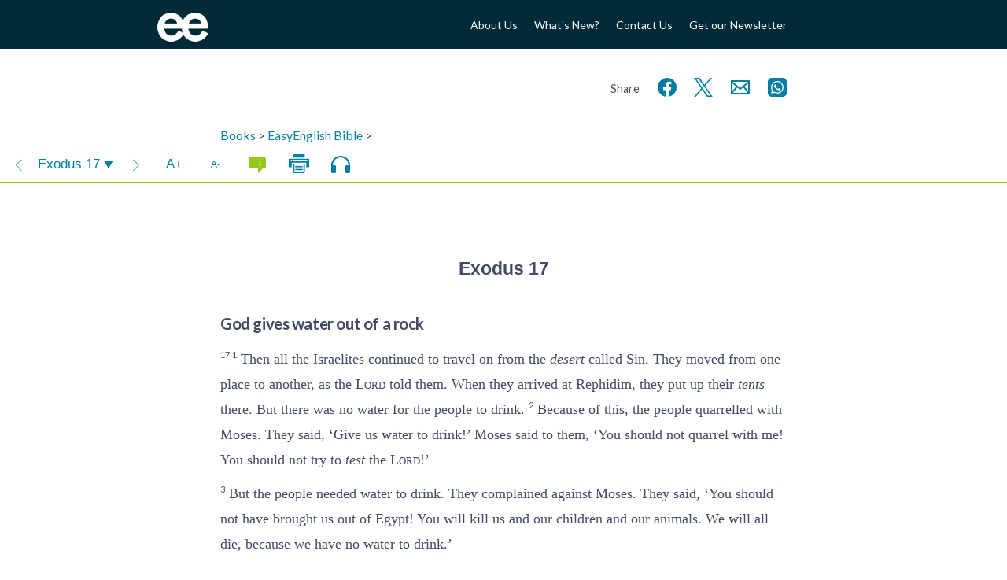

--- FILE ---
content_type: text/javascript
request_url: https://www.easyenglish.bible/wp2014/wp-content/litespeed/js/553d667e7097398abe6bc02e6f05ae33.js?ver=86390
body_size: 1407
content:
books=[{sil:'GEN',osis:'Gen',name:'Genesis',chs:50,file:'genesis-taw.htm'},{sil:'EXO',osis:'Exod',name:'Exodus',chs:40,file:'exodus-taw.htm'},{sil:'LEV',osis:'Lev',name:'Leviticus',chs:27,file:'lev-taw.htm'},{sil:'NUM',osis:'Num',name:'Numbers',chs:36,file:'numbers-taw.htm'},{sil:'DEU',osis:'Deut',name:'Deuteronomy',chs:34,file:'deuteronomy-taw.htm'},{sil:'JOS',osis:'Josh',name:'Joshua',chs:24,file:'joshua-taw.htm'},{sil:'JDG',osis:'Judg',name:'Judges',chs:21,file:'judges-taw.htm'},{sil:'RUT',osis:'Ruth',name:'Ruth',chs:4,file:'ruth-taw.htm'},{sil:'1SA',osis:'1Sam',name:'1 Samuel',chs:31,file:'1-samuel-taw.htm'},{sil:'2SA',osis:'2Sam',name:'2 Samuel',chs:24,file:'2-samuel-taw.htm'},{sil:'1KI',osis:'1Kgs',name:'1 Kings',chs:22,file:'1-kings-taw.htm'},{sil:'2KI',osis:'2Kgs',name:'2 Kings',chs:25,file:'2-kings-taw.htm'},{sil:'1CH',osis:'1Chr',name:'1 Chronicles',chs:29,file:'1-chronicles-taw.htm'},{sil:'2CH',osis:'2Chr',name:'2 Chronicles',chs:36,file:'2-chronicles-taw.htm'},{sil:'EZR',osis:'Ezra',name:'Ezra',chs:10,file:'ezra-cg-taw.htm'},{sil:'NEH',osis:'Neh',name:'Nehemiah',chs:13,file:'nehemiah-taw.htm'},{sil:'EST',osis:'Esth',name:'Esther',chs:10,file:'esther-taw.htm'},{sil:'JOB',osis:'Job',name:'Job',chs:42,file:'job-taw.htm'},{sil:'PSA',osis:'Ps',name:'Psalm',chs:150,file:'psalms-list'},{sil:'PRO',osis:'Prov',name:'Proverbs',chs:31,file:'proverbs-taw.htm'},{sil:'ECC',osis:'Eccl',name:'Ecclesiastes',chs:12,file:'ecc-taw.htm'},{sil:'SNG',osis:'Song',name:'Song of Songs',chs:8,file:'song-of-solomon-taw.htm'},{sil:'ISA',osis:'Isa',name:'Isaiah',chs:66,file:'isaiah-taw.htm'},{sil:'JER',osis:'Jer',name:'Jeremiah',chs:52,file:'jeremiah-taw.htm'},{sil:'LAM',osis:'Lam',name:'Lamentations',chs:5,file:'lam-taw.htm'},{sil:'EZK',osis:'Ezek',name:'Ezekiel',chs:48,file:'ezekiel-taw.htm'},{sil:'DAN',osis:'Dan',name:'Daniel',chs:12,file:'daniel-taw.htm'},{sil:'HOS',osis:'Hos',name:'Hosea',chs:14,file:'hos-taw.htm'},{sil:'JOL',osis:'Joel',name:'Joel',chs:3,file:'joel-taw.htm'},{sil:'AMO',osis:'Amos',name:'Amos',chs:9,file:'amos-taw.htm'},{sil:'OBA',osis:'Obad',name:'Obadiah',chs:1,file:'obadiah-taw.htm'},{sil:'JON',osis:'Jonah',name:'Jonah',chs:4,file:'jonah-taw.htm'},{sil:'MIC',osis:'Mic',name:'Micah',chs:7,file:'micah-taw.htm'},{sil:'NAM',osis:'Nah',name:'Nahum',chs:3,file:'nahum-taw.htm'},{sil:'HAB',osis:'Hab',name:'Habakkuk',chs:3,file:'habakkuk-taw.htm'},{sil:'ZEP',osis:'Zeph',name:'Zephaniah',chs:3,file:'zeph-taw.htm'},{sil:'HAG',osis:'Hag',name:'Haggai',chs:2,file:'hag-taw.htm'},{sil:'ZEC',osis:'Zech',name:'Zechariah',chs:14,file:'zech-taw.htm'},{sil:'MAL',osis:'Mal',name:'Malachi',chs:4,file:'malachi-taw.htm'},{sil:'MAT',osis:'Matt',name:'Matthew',chs:28,file:'matthew-taw.htm'},{sil:'MRK',osis:'Mark',name:'Mark',chs:16,file:'mark-taw.htm'},{sil:'LUK',osis:'Luke',name:'Luke',chs:24,file:'luke-taw.htm'},{sil:'JHN',osis:'John',name:'John',chs:21,file:'john-taw.htm'},{sil:'ACT',osis:'Acts',name:'Acts',chs:28,file:'acts-taw.htm'},{sil:'ROM',osis:'Rom',name:'Romans',chs:16,file:'romans-taw.htm'},{sil:'1CO',osis:'1Cor',name:'1 Corinthians',chs:16,file:'1-corinthians-taw.htm'},{sil:'2CO',osis:'2Cor',name:'2 Corinthians',chs:13,file:'2-corinthians-taw.htm'},{sil:'GAL',osis:'Gal',name:'Galatians',chs:6,file:'galatians-taw.htm'},{sil:'EPH',osis:'Eph',name:'Ephesians',chs:6,file:'ephesians-taw.htm'},{sil:'PHP',osis:'Phil',name:'Philippians',chs:4,file:'philippians-taw.htm'},{sil:'COL',osis:'Col',name:'Colossians',chs:4,file:'colossians-taw.htm'},{sil:'1TH',osis:'1Thess',name:'1 Thessalonians',chs:5,file:'1thess-taw.htm'},{sil:'2TH',osis:'2Thess',name:'2 Thessalonians',chs:3,file:'2thess-taw.htm'},{sil:'1TI',osis:'1Tim',name:'1 Timothy',chs:6,file:'1tim-taw.htm'},{sil:'2TI',osis:'2Tim',name:'2 Timothy',chs:4,file:'2tim-taw.htm'},{sil:'TIT',osis:'Titus',name:'Titus',chs:3,file:'titus-taw.htm'},{sil:'PHM',osis:'Phlm',name:'Philemon',chs:1,file:'philemon-taw.htm'},{sil:'HEB',osis:'Heb',name:'Hebrews',chs:13,file:'hebrews-taw.htm'},{sil:'JAS',osis:'Jas',name:'James',chs:5,file:'james-taw.htm'},{sil:'1PE',osis:'1Pet',name:'1 Peter',chs:5,file:'1peter-taw.htm'},{sil:'2PE',osis:'2Pet',name:'2 Peter',chs:3,file:'2peter-taw.htm'},{sil:'1JN',osis:'1John',name:'1 John',chs:5,file:'1-john-taw.htm'},{sil:'2JN',osis:'2John',name:'2 John',chs:1,file:'2-john-taw.htm'},{sil:'3JN',osis:'3John',name:'3 John',chs:1,file:'3-john-taw.htm'},{sil:'JUD',osis:'Jude',name:'Jude',chs:1,file:'jude-taw.htm'},{sil:'REV',osis:'Rev',name:'Revelation',chs:22,file:'rev-taw.htm'}];bookFromOSIS=function(osis){ret=null;books.forEach(function(b,i){if(b.osis==osis)
ret=b});return ret}
bookIndexFromOSIS=function(osis){ret=1;books.forEach(function(b,i){if(b.osis==osis)
ret=i;i++});return ret}
compareRefs=function(ref1,ref2){ref1.c=parseInt(ref1.c);ref2.c=parseInt(ref2.c);if(ref1.b==ref2.b)
return ref2.c-ref1.c;ref1.bi=bookIndexFromOSIS(ref1.b);ref2.bi=bookIndexFromOSIS(ref2.b);var sign=1;if(ref1.bi>ref2.bi){tmp=ref1;ref1=ref2;ref2=tmp;sign=-1}
diff=0;for(var i=ref1.bi;i<ref2.bi;i++){diff+=books[i].chs}
diff-=ref1.c;diff+=ref2.c;return diff*sign}
function prevRef(ref){ref=Object.assign({},ref);if(ref.c>0)
ref.c--;else{var nextBookIndex=bookIndexFromOSIS(ref.b)-1;if(nextBookIndex<0)
return null;ref.b=books[nextBookIndex].osis;ref.c=books[nextBookIndex].chs}
return ref}
function nextRef(ref){ref=Object.assign({},ref);var bookdata=bookFromOSIS(ref.b);if(bookdata==null)
return null;if(ref.c<bookdata.chs)
ref.c++;else{var nextBookIndex=bookIndexFromOSIS(ref.b)+1;if(nextBookIndex>=books.length)
return null;ref.b=books[nextBookIndex].osis;ref.c=0}
return ref}
function refToHuman(ref){if(ref.b=='INTRO'){return'Intro'}
if(ref.c==0){return'Introduction to '+bookFromOSIS(ref.b).name}else{if(ref.b=='PSA')
return bookFromOSIS(ref.b).name+' '+ref.c;else return bookFromOSIS(ref.b).name+' Chapter '+ref.c}}
;